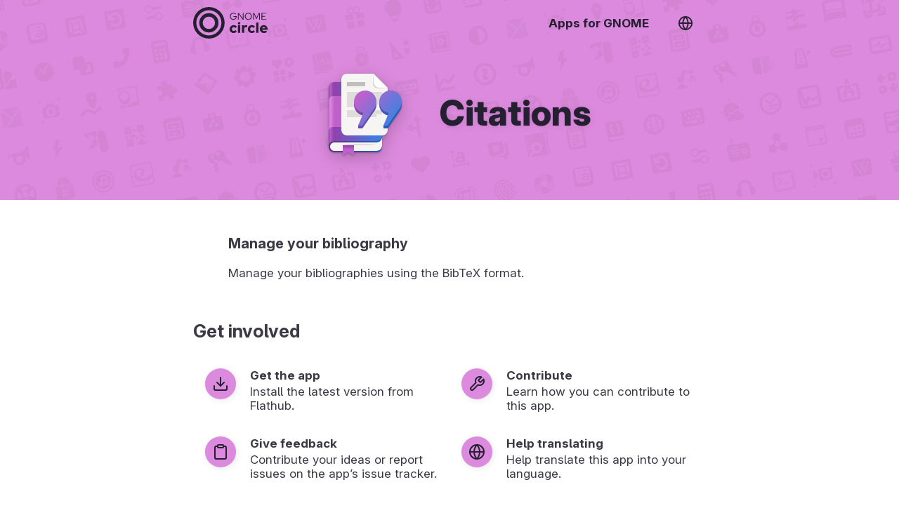

--- FILE ---
content_type: text/html; charset=utf-8
request_url: https://apps.gnome.org/de/Citations/
body_size: 14467
content:
<!doctype html><html prefix="og: https://ogp.me/ns#" dir=auto lang=de><link as=font crossorigin href=https://static.gnome.org/fonts/InterVariable.woff2 rel=preload><link as=font crossorigin href=https://static.gnome.org/fonts/InterVariable-Italic.woff2 rel=preload><link href=https://static.gnome.org/css/inter.css rel=stylesheet><link href=/assets/style.css rel=stylesheet><title>Zitate – Apps für GNOME</title><meta charset=utf-8><meta content="width=device-width,initial-scale=1" name=viewport><meta content=#DC8ADD name=theme-color><meta content=summary_large_image name=twitter:card><meta content=@GNOME name=twitter:site><meta content=https://static.gnome.org/catalog/app-banner/org.gnome.World.Citations.png name=twitter:image><meta content=website property=og:type><meta content="Zitate – Apps für GNOME" property=og:title><meta content="Verwalten Sie Ihre Bibliografie – Verwalten Sie Ihre Bibliografien im BibTeX-Format. " property=og:description><meta content=https://static.gnome.org/catalog/app-icon-with-background/128/org.gnome.World.Citations.png property=og:image><link href=/assets/slick/slick.css rel=stylesheet><link href=/assets/slick/slick-theme.css rel=stylesheet><link href=https://static.gnome.org/catalog/app-icon-symbolic/16/light/org.gnome.World.Citations.png rel=icon sizes=16x16><link href=https://static.gnome.org/catalog/app-icon-symbolic/32/light/org.gnome.World.Citations.png rel=icon sizes=32x32><link href=https://static.gnome.org/catalog/app-icon-symbolic/64/light/org.gnome.World.Citations.png rel=icon sizes=64x64><link href=https://static.gnome.org/catalog/app-icon-symbolic/128/light/org.gnome.World.Citations.png rel=icon sizes=128x128><script src=/assets/js/darkmode-icons.js></script><script src=/assets/js/languages.js></script><body class=app><script>redirectToUserLang("", "/de");

      function selectLanguage() {
        fillLanguageList(document.getElementById('language-list'), '', '/de');
        document.getElementById('language-selector').showModal();
      }</script><div class=content id=content><style>body {
            --primary-color: #DC8ADD;
            --secondary-color: #241F31;

            --primary-color-variant-1: var(--primary-color);
            --primary-color-variant-2: var(--primary-color);
        }

        @supports (color: hsl(from red h s calc(l + 1))) {
          body {
            --primary-color-variant-1: hsl(from var(--primary-color) h s calc(l + 6));
            --primary-color-variant-2: hsl(from var(--primary-color) h s calc(l - 3));
          }
        }

        @media (prefers-color-scheme: dark) {
            body {
              --primary-color: #1C71D8;
              --secondary-color: #FFFFFF;
            }
        }</style><div itemscope itemtype=https://schema.org/SoftwareApplication><header class=app><div class=bar><a class=logo href=/de/#circle title=Übersicht><svg viewbox="0 0 177.7 75.1" version=1.1 xmlns=http://www.w3.org/2000/svg><g transform="translate(-22.412 -12.898)" fill=#fff><g font-family="'Red Hat Display'" aria-label=circle font-size=224.56px font-weight=900 letter-spacing=4.303 stroke-width=5.614 style=font-variant-caps:normal;font-variant-east-asian:normal;font-variant-ligatures:normal;font-variant-numeric:normal word-spacing=0><path d="m119.28 69.968c-2.495 0-4.341-1.948-4.341-4.58s1.812-4.615 4.204-4.615c1.607 0 2.872 0.65 4.136 2.086l3.384-3.521c-1.88-2.12-4.683-3.35-7.656-3.35-5.401 0-9.571 4.102-9.571 9.4s4.17 9.366 9.57 9.366c2.872 0 5.64-1.23 7.486-3.316l-3.281-3.418c-1.196 1.333-2.427 1.948-3.931 1.948zm12.824-15.313a3.049 3.049 0 0 0 3.042-3.042 3.049 3.049 0 0 0-3.042-3.042 3.049 3.049 0 0 0-3.043 3.042 3.049 3.049 0 0 0 3.043 3.042zm2.768 1.675h-5.537v18.082h5.537zm4.074 18.082h5.537v-11.485a4.932 4.932 0 0 1 4.204-2.29c0.957 0 1.914 0.205 2.632 0.547v-4.82c-0.478-0.308-1.025-0.41-2.085-0.444-1.948 0-3.555 0.786-4.751 2.221v-1.811h-5.537zm23.761-4.444c-2.495 0-4.34-1.948-4.34-4.58s1.81-4.615 4.203-4.615c1.607 0 2.872 0.65 4.136 2.086l3.384-3.521c-1.88-2.12-4.682-3.35-7.656-3.35-5.4 0-9.571 4.102-9.571 9.4s4.17 9.366 9.57 9.366c2.872 0 5.64-1.23 7.487-3.316l-3.282-3.418c-1.196 1.333-2.427 1.948-3.93 1.948zm15.593-20.68-5.538 1.197v23.927h5.538zm20.651 22.732-3.658-3.248c-0.854 0.889-2.119 1.367-3.623 1.367-2.085 0-3.726-1.162-4.443-2.871h12.886v-1.368c0-5.709-3.828-9.879-9.127-9.879-5.298 0-9.434 4.102-9.434 9.366s4.307 9.366 9.845 9.366c3.008 0 5.264-0.82 7.554-2.735zm-8.067-11.486c1.777 0 3.213 1.128 3.794 2.871h-7.554c0.547-1.811 1.914-2.87 3.76-2.87z" style=font-variant-caps:normal;font-variant-east-asian:normal;font-variant-ligatures:normal;font-variant-numeric:normal /></g><path d="m59.882 12.898a37.55 37.55 0 0 0-37.47 37.55 37.55 37.55 0 0 0 37.55 37.55 37.55 37.55 0 0 0 37.55-37.55 37.55 37.55 0 0 0-37.55-37.55 37.55 37.55 0 0 0-0.08 0zm0.072 7.596a29.954 29.954 0 0 1 8e-3 0 29.954 29.954 0 0 1 29.954 29.954 29.954 29.954 0 0 1-29.954 29.954 29.954 29.954 0 0 1-29.954-29.954 29.954 29.954 0 0 1 29.946-29.954z"/><path d="m59.902 27.496a22.952 22.952 0 0 0-22.892 22.952 22.952 22.952 0 0 0 22.952 22.952 22.952 22.952 0 0 0 22.952-22.952 22.952 22.952 0 0 0-22.952-22.952 22.952 22.952 0 0 0-0.06 0zm0.06 8.221a14.73 14.73 0 0 1 14.73 14.731 14.73 14.73 0 0 1-14.73 14.731 14.73 14.73 0 0 1-14.731-14.73 14.73 14.73 0 0 1 14.731-14.732z"/><g font-family="'Red Hat Display'" aria-label=GNOME font-size=151.36px font-weight=400 letter-spacing=2.901 stroke-width=3.784 style=font-variant-caps:normal;font-variant-east-asian:normal;font-variant-ligatures:normal;font-variant-numeric:normal word-spacing=0><path d="m126.22 35.329v-0.714h-7.58v1.566h5.783c-0.276 3.156-2.788 5.483-6.06 5.483-3.685 0-6.519-2.902-6.519-6.68 0-3.78 2.834-6.682 6.52-6.682 1.981 0 3.916 0.83 5.16 2.235l1.199-1.221c-1.567-1.682-3.87-2.65-6.36-2.65-4.653 0-8.316 3.686-8.316 8.317 0 4.63 3.686 8.317 8.34 8.317 4.423 0 7.833-3.479 7.833-7.971zm3.183-8.409v16.127h1.682v-13.432l9.907 13.432h1.566v-16.127h-1.682v13.086l-9.699-13.086zm32.995 8.063c0-4.654-3.663-8.317-8.294-8.317-4.654 0-8.317 3.663-8.317 8.317s3.663 8.317 8.317 8.317c4.631 0 8.294-3.663 8.294-8.317zm-1.797 0c0 3.755-2.834 6.681-6.497 6.681-3.686 0-6.52-2.926-6.52-6.68 0-3.78 2.834-6.682 6.52-6.682 3.663 0 6.497 2.903 6.497 6.681zm12.998 6.912 6.312-12.948v14.1h1.682v-16.127h-2.488l-5.483 11.45-5.507-11.45h-2.488v16.127h1.659v-14.077zm11.983 1.152h11.635v-1.567h-9.86v-5.806h6.381v-1.543h-6.382v-5.645h9.769v-1.566h-11.543z" style=font-variant-caps:normal;font-variant-east-asian:normal;font-variant-ligatures:normal;font-variant-numeric:normal /></g></g></svg></a><nav><ul><li><a href=/de/>Apps für GNOME</a><li><a onclick="selectLanguage(); return false" title="Sprache ändern" href=#> <svg class="feather feather-globe" viewbox="0 0 24 24" fill=none height=24 stroke=currentColor stroke-linecap=round stroke-linejoin=round stroke-width=2 width=24 xmlns=http://www.w3.org/2000/svg><circle cx=12 cy=12 r=10></circle><line x1=2 x2=22 y1=12 y2=12></line><path d="M12 2a15.3 15.3 0 0 1 4 10 15.3 15.3 0 0 1-4 10 15.3 15.3 0 0 1-4-10 15.3 15.3 0 0 1 4-10z"></path></svg> </a></ul></nav></div><div class=banderole><div><img itemprop="thumbnailUrl image" alt height=128 role=presentation src=https://static.gnome.org/catalog/app-icon/scalable/org.gnome.World.Citations.svg width=128></div><h1 itemprop=name>Zitate</h1></div></header><section class=small dir=auto><h3 itemprop=disambiguatingDescription>Verwalten Sie Ihre Bibliografie</h3><div itemprop=description><p>Verwalten Sie Ihre Bibliografien im BibTeX-Format.</div></section><section dir=auto><h2>Mitmachen</h2><div class=hull><div class=buttons><a itemprop="'installUrl'" class=text-button href=https://flathub.org/apps/details/org.gnome.World.Citations><div class=icon><svg class="feather feather-download" viewbox="0 0 24 24" fill=none height=24 stroke=currentColor stroke-linecap=round stroke-linejoin=round stroke-width=2 width=24 xmlns=http://www.w3.org/2000/svg><path d="M21 15v4a2 2 0 0 1-2 2H5a2 2 0 0 1-2-2v-4"></path><polyline points="7 10 12 15 17 10"></polyline><line x1=12 x2=12 y1=15 y2=3></line></svg></div> <div><h4>App installieren</h4>Installieren Sie die aktuellste Version von Flathub.</div></a><a class=text-button href=https://welcome.gnome.org/app/Citations/><div class=icon><svg class="feather feather-tool" viewbox="0 0 24 24" fill=none height=24 stroke=currentColor stroke-linecap=round stroke-linejoin=round stroke-width=2 width=24 xmlns=http://www.w3.org/2000/svg><path d="M14.7 6.3a1 1 0 0 0 0 1.4l1.6 1.6a1 1 0 0 0 1.4 0l3.77-3.77a6 6 0 0 1-7.94 7.94l-6.91 6.91a2.12 2.12 0 0 1-3-3l6.91-6.91a6 6 0 0 1 7.94-7.94l-3.76 3.76z"></path></svg></div> <div><h4>Mitwirken</h4>Erfahren Sie, wie Sie bei dieser App mitwirken können.</div></a><a class=text-button href=https://gitlab.gnome.org/World/citations/issues><div class=icon><svg class="feather feather-clipboard" viewbox="0 0 24 24" fill=none height=24 stroke=currentColor stroke-linecap=round stroke-linejoin=round stroke-width=2 width=24 xmlns=http://www.w3.org/2000/svg><path d="M16 4h2a2 2 0 0 1 2 2v14a2 2 0 0 1-2 2H6a2 2 0 0 1-2-2V6a2 2 0 0 1 2-2h2"></path><rect height=4 rx=1 ry=1 width=8 x=8 y=2></rect></svg></div> <div><h4>Rückmeldung geben</h4>Tragen Sie Ihre Ideen bei oder melden Sie Probleme im Fehlererfassungssystem der Anwendung.</div></a><a class=text-button href=https://l10n.gnome.org/module/citations/><div class=icon><svg class="feather feather-globe" viewbox="0 0 24 24" fill=none height=24 stroke=currentColor stroke-linecap=round stroke-linejoin=round stroke-width=2 width=24 xmlns=http://www.w3.org/2000/svg><circle cx=12 cy=12 r=10></circle><line x1=2 x2=22 y1=12 y2=12></line><path d="M12 2a15.3 15.3 0 0 1 4 10 15.3 15.3 0 0 1-4 10 15.3 15.3 0 0 1-4-10 15.3 15.3 0 0 1 4-10z"></path></svg></div> <div><h4>Bei der Übersetzung helfen</h4>Helfen Sie, diese App in Ihre Sprache zu übersetzen.</div></a></div></div></section><section dir=auto id=screenshots><h2>Oberfläche erkunden</h2><script>screenshotFilterInit = '.light';</script><div class=screenshots><figure class=light><img alt itemprop=screenshot src=https://static.gnome.org/catalog/app-screenshot/org.gnome.World.Citations/image-1_orig.png><figcaption>Main window</figcaption></figure></div></section><section dir=auto><h2>Lernen Sie uns kennen</h2><ul class=people><li itemprop=maintainer itemscope itemtype=https://schema.org/Person><img alt src=https://gitlab.gnome.org/uploads/-/system/user/avatar/24392/avatar.png> <div><div class=badge>Verantwortlich</div><h4 dir=auto itemprop=name>Maximiliano</h4><ul><li><img alt role=presentation src=/assets/gitlab.svg> <a dir=auto href=https://gitlab.gnome.org/msandova>@msandova</a><li><img alt role=presentation src=/assets/website.svg> <a dir=auto href=https://maximiliano.cc>Webseite</a></ul></div></ul></section><section dir=auto><h2>Weitere Informationen</h2><div class=hull><div class=buttons><div class=text-button><div class=icon><svg class="feather feather-calendar" viewbox="0 0 24 24" fill=none height=24 stroke=currentColor stroke-linecap=round stroke-linejoin=round stroke-width=2 width=24 xmlns=http://www.w3.org/2000/svg><rect height=18 rx=2 ry=2 width=18 x=3 y=4></rect><line x1=16 x2=16 y1=2 y2=6></line><line x1=8 x2=8 y1=2 y2=6></line><line x1=3 x2=21 y1=10 y2=10></line></svg></div><div><h4>Neueste Veröffentlichung</h4>Die neueste Version <span itemprop="version softwareVersion">0.9.0</span> wurde am 2025-09-13 00:00:00 UTC veröffentlicht.</div></div><div class=text-button><div class=icon><svg class="feather feather-globe" viewbox="0 0 24 24" fill=none height=24 stroke=currentColor stroke-linecap=round stroke-linejoin=round stroke-width=2 width=24 xmlns=http://www.w3.org/2000/svg><circle cx=12 cy=12 r=10></circle><line x1=2 x2=22 y1=12 y2=12></line><path d="M12 2a15.3 15.3 0 0 1 4 10 15.3 15.3 0 0 1-4 10 15.3 15.3 0 0 1-4-10 15.3 15.3 0 0 1 4-10z"></path></svg></div><div><h4>App ist übersetzt</h4>Diese App ist in Ihrer Sprache verfügbar.</div></div></div></div><h3>Stichwörter</h3><ul class=keywords><li dir=auto itemprop=keywords>BibTeX<li dir=auto itemprop=keywords>Bibliografie<li dir=auto itemprop=keywords>Bibliography<li dir=auto itemprop=keywords>Citations<li dir=auto itemprop=keywords>Citing<li dir=auto itemprop=keywords>LaTeX<li dir=auto itemprop=operatingSystem>Linux<li dir=auto itemprop=keywords>Literatur<li dir=auto itemprop=keywords>Literature<li dir=auto itemprop=keywords>Science<li dir=auto itemprop=keywords>TeX<li dir=auto itemprop=keywords>Zitat<li dir=auto itemprop=keywords>Zitate<li dir=auto itemprop=keywords>Zitieren</ul></section></div><script src=https://code.jquery.com/jquery-1.11.0.min.js></script><script src=https:////code.jquery.com/jquery-migrate-1.2.1.min.js></script><script src=/assets/slick/slick.min.js></script><script>$(document).ready(function() {
            screenshots = document.getElementById("screenshots");
            direction = getComputedStyle(screenshots).direction;
            $('.screenshots').slick({
                "autoplay": true,
                "autoplaySpeed": 6000,
                "dots": true,
                "touchThreshold": 6,
                "speed": 600,
                "waitForAnimate": false,
                "rtl": direction == "rtl",
            });
            $('.screenshots').slick('slickUnfilter');
            $('.screenshots').slick('slickFilter', screenshotFilterInit);
            screenshots.setAttribute("dir", direction);
        });</script></div><footer><section class=flex><div><h3>Das GNOME-Projekt</h3><ul><li><a href=https://foundation.gnome.org/contact/>In Kontakt treten</a><li><a href=https://www.gnome.org/about/>Über uns</a><li><a href=https://www.gnome.org/privacy-policy/>Datenschutz</a></ul></div><div><h3>Diese Webseite ist in vielen Sprachen verfügbar</h3><ul><li><a onclick="selectLanguage(); return false" href=#>Sprache ändern</a></ul></div></section><section><div><a href=https://gitlab.gnome.org/Teams/Websites/apps.gnome.org> Seiten-Software </a> © Die »Apps für GNOME«-Mitwirkenden (AGPL v3)</div><div>App-spezifische Inhalte © Die Mitwirkenden der jeweiligen App (GPL-3.0-or-later)</div><div>Seite erzeugt 2026-01-22 03:16:15.759269568 UTC</div></section></footer><dialog class=content id=language-selector><header><h3>Sprache auswählen</h3><form method=dialog><button title="Sprachauswahl schließen" class=close></button></form></header><ul id=language-list></ul></dialog>

--- FILE ---
content_type: image/svg+xml
request_url: https://static.gnome.org/catalog/app-icon/scalable/org.gnome.World.Citations.svg
body_size: 1520
content:
<?xml version="1.0" encoding="UTF-8"?>
<svg height="128px" viewBox="0 0 128 128" width="128px" xmlns="http://www.w3.org/2000/svg" xmlns:xlink="http://www.w3.org/1999/xlink">
    <linearGradient id="a" gradientUnits="userSpaceOnUse">
        <stop offset="0" stop-color="#613583"/>
        <stop offset="1" stop-color="#1a5fb4"/>
    </linearGradient>
    <linearGradient id="b" x1="20" x2="96" xlink:href="#a" y1="94.062744" y2="94.062744"/>
    <linearGradient id="c" gradientUnits="userSpaceOnUse" x1="100" x2="108" y1="83" y2="83">
        <stop offset="0" stop-color="#f6f5f4"/>
        <stop offset="0.5" stop-color="#f6f5f4"/>
        <stop offset="1" stop-color="#c0bfbc"/>
    </linearGradient>
    <linearGradient id="d" x1="20" x2="96" xlink:href="#a" y1="92" y2="92"/>
    <linearGradient id="e" gradientUnits="userSpaceOnUse" x1="20" x2="96" y1="66" y2="66">
        <stop offset="0" stop-color="#613583"/>
        <stop offset="0.0227273" stop-color="#c061cb"/>
        <stop offset="0.0909091" stop-color="#9141ac"/>
        <stop offset="1" stop-color="#3584e4"/>
    </linearGradient>
    <linearGradient id="f" gradientUnits="userSpaceOnUse" x1="20" x2="108.099617" y1="57" y2="57">
        <stop offset="0" stop-color="#c061cb"/>
        <stop offset="0.0227273" stop-color="#dc8add"/>
        <stop offset="0.0909091" stop-color="#c061cb"/>
        <stop offset="1" stop-color="#c061cb"/>
    </linearGradient>
    <filter id="g" height="100%" width="100%" x="0%" y="0%">
        <feColorMatrix in="SourceGraphic" type="matrix" values="0 0 0 0 1 0 0 0 0 1 0 0 0 0 1 0 0 0 1 0"/>
    </filter>
    <mask id="h">
        <g filter="url(#g)">
            <rect fill-opacity="0.1" height="128" width="128"/>
        </g>
    </mask>
    <linearGradient id="i" gradientUnits="userSpaceOnUse">
        <stop offset="0" stop-opacity="0"/>
        <stop offset="0.2"/>
        <stop offset="0.8" stop-opacity="0.94902"/>
        <stop offset="1" stop-opacity="0"/>
    </linearGradient>
    <linearGradient id="j" gradientTransform="matrix(0.980392 0 0 1 4.823524 -148)" x1="42" x2="93" xlink:href="#i" y1="273" y2="273"/>
    <clipPath id="k">
        <rect height="152" width="192"/>
    </clipPath>
    <mask id="l">
        <g filter="url(#g)">
            <rect fill-opacity="0.1" height="128" width="128"/>
        </g>
    </mask>
    <linearGradient id="m" gradientTransform="matrix(0.627451 0 0 1 35.647058 -144)" x1="42" x2="93" xlink:href="#i" y1="273" y2="273"/>
    <clipPath id="n">
        <rect height="152" width="192"/>
    </clipPath>
    <mask id="o">
        <g filter="url(#g)">
            <rect fill-opacity="0.15" height="128" width="128"/>
        </g>
    </mask>
    <clipPath id="p">
        <rect height="152" width="192"/>
    </clipPath>
    <clipPath id="q">
        <path d="m 84 8 h 20 v 20 h -20 z m 0 0"/>
    </clipPath>
    <clipPath id="r">
        <path d="m 104 28 l -20 -20 h -5.714844 v 25.714844 h 25.714844 z m 0 0"/>
    </clipPath>
    <linearGradient id="s" gradientTransform="matrix(-0 -0.178571 0.178571 -0 80.428574 79.428574)" gradientUnits="userSpaceOnUse" x1="344" x2="340" y1="76" y2="72">
        <stop offset="0" stop-color="#d5d3cf"/>
        <stop offset="1" stop-color="#ffffff"/>
    </linearGradient>
    <linearGradient id="t" gradientTransform="matrix(1.333333 0 0 1 -2.666667 -161.999997)" gradientUnits="userSpaceOnUse" x1="34" x2="34" y1="278" y2="272">
        <stop offset="0" stop-color="#c061cb"/>
        <stop offset="1" stop-color="#9141ac"/>
    </linearGradient>
    <linearGradient id="u" gradientUnits="userSpaceOnUse" x1="64.857857" x2="112.192848" y1="48" y2="81.075584">
        <stop offset="0" stop-color="#9141ac"/>
        <stop offset="1" stop-color="#1a5fb4"/>
    </linearGradient>
    <linearGradient id="v" gradientUnits="userSpaceOnUse" x1="63.250687" x2="112.48423" y1="38.587048" y2="82">
        <stop offset="0" stop-color="#c061cb"/>
        <stop offset="1" stop-color="#3584e4"/>
    </linearGradient>
    <path d="m 28 68.125 h 60 c 4.417969 0 8 3.582031 8 8 v 35.875 c 0 4.417969 -3.582031 8 -8 8 h -60 c -4.417969 0 -8 -3.582031 -8 -8 v -35.875 c 0 -4.417969 3.582031 -8 8 -8 z m 0 0" fill="url(#b)"/>
    <path d="m 30 48 v 70 h 58 c 4.433594 0 8 -3.566406 8 -8 v -54 c 0 -4.433594 -3.566406 -8 -8 -8 z m 0 0" fill="url(#c)"/>
    <path d="m 20 78 v 28 h 68 c 4.433594 0 8 -3.566406 8 -8 v -12 c 0 -4.433594 -3.566406 -8 -8 -8 z m 0 0" fill="url(#d)"/>
    <path d="m 20 28 v 84 c 0 -4.433594 3.566406 -8 8 -8 h 60 c 4.433594 0 8 -3.566406 8 -8 v -68 c 0 -4.433594 -3.566406 -8 -8 -8 h -60 c -4.417969 0 -8 3.582031 -8 8 z m 0 0" fill="url(#e)"/>
    <path d="m 26 40 c -3.324219 0 -6 2.675781 -6 6 v 44 c 0 -3.324219 2.675781 -6 6 -6 h 70 v -44 z m 0 0" fill="url(#f)"/>
    <path d="m 28 106 h 4 c 3.3125 0 6 2.6875 6 6 s -2.6875 6 -6 6 h -4 c -3.3125 0 -6 -2.6875 -6 -6 s 2.6875 -6 6 -6 z m 0 0" fill="#f6f5f4"/>
    <g clip-path="url(#k)" mask="url(#h)" transform="matrix(1 0 0 1 -8 -16)">
        <path d="m 46 124 h 50 v 2 h -50 z m 0 0" fill="url(#j)"/>
    </g>
    <g clip-path="url(#n)" mask="url(#l)" transform="matrix(1 0 0 1 -8 -16)">
        <path d="m 62 128 h 32 v 2 h -32 z m 0 0" fill="url(#m)"/>
    </g>
    <path d="m 46 8 c -4.433594 0 -8 3.566406 -8 8 v 72 c 0 4.433594 3.566406 8 8 8 h 50 c 4.433594 0 8 -3.566406 8 -8 v -60 l -20 -20 z m 0 0" fill="#f6f5f4"/>
    <path d="m 46 60 v 10 h 42 v -4 h 8 v -6 z m 0 0" fill="#deddda"/>
    <path d="m 46 20 v 6 h 26 v -6 z m 0 0" fill="#c0bfbc" fill-rule="evenodd"/>
    <path d="m 46 34 h 50 v 18 h -34 v 4 h -16 z m 0 0" fill="#deddda"/>
    <g clip-path="url(#p)" mask="url(#o)" transform="matrix(1 0 0 1 -8 -16)">
        <path d="m 92 24 l -1 13 c -0.339844 4.417969 3.582031 8.339844 8 8 l 13 -1 c -7.105469 -5.109375 -15.238281 -6.542969 -20 -20 z m 0 0"/>
    </g>
    <g clip-path="url(#q)">
        <g clip-path="url(#r)">
            <path d="m 84 20 v -16.683594 c 0 -4.417968 3.582031 -8 8 -8 h 18 c 4.417969 0 8 3.582032 8 8 v 16.683594 c 0 4.417969 -3.582031 8 -8 8 h -18 c -4.417969 0 -8 -3.582031 -8 -8 z m 0 0" fill="url(#s)"/>
        </g>
    </g>
    <path d="m 40 110 h 16 v 15 l -8 -5 l -8 5 z m 0 0" fill="url(#t)"/>
    <path d="m 72 36 c -8.863281 0 -16 7.136719 -16 16 c 0 7.847656 5.59375 14.335938 13.03125 15.722656 l -7.03125 14.277344 v 4 h 6 l 17.4375 -25.300781 c 1.621094 -2.5 2.5625 -5.484375 2.5625 -8.699219 c 0 -8.863281 -7.136719 -16 -16 -16 z m 36 0 c -8.863281 0 -16 7.136719 -16 16 c 0 7.847656 5.59375 14.335938 13.03125 15.722656 l -7.03125 14.277344 v 4 h 6 l 17.4375 -25.300781 c 1.621094 -2.5 2.5625 -5.484375 2.5625 -8.699219 c 0 -8.863281 -7.136719 -16 -16 -16 z m 0 0" fill="url(#u)"/>
    <path d="m 72 32 c -8.863281 0 -16 7.136719 -16 16 c 0 7.980469 5.785156 14.554688 13.40625 15.789062 l -7.40625 18.210938 h 6 l 17.4375 -25.300781 c 1.621094 -2.5 2.5625 -5.484375 2.5625 -8.699219 c 0 -8.863281 -7.136719 -16 -16 -16 z m 36 0 c -8.863281 0 -16 7.136719 -16 16 c 0 7.980469 5.785156 14.554688 13.40625 15.789062 l -7.40625 18.210938 h 6 l 17.4375 -25.300781 c 1.621094 -2.5 2.5625 -5.484375 2.5625 -8.699219 c 0 -8.863281 -7.136719 -16 -16 -16 z m 0 0" fill="url(#v)"/>
</svg>


--- FILE ---
content_type: application/javascript
request_url: https://apps.gnome.org/assets/js/languages.js
body_size: 4224
content:
const supportedLanguages =
  [{"id":{"tag_ietf":"az"},"local_name":"Azerbaijani"},{"id":{"tag_ietf":"bg"},"local_name":"Bulgarian"},{"id":{"tag_ietf":"ca"},"local_name":"Catalan"},{"id":{"tag_ietf":"cs"},"local_name":"Czech"},{"id":{"tag_ietf":"da"},"local_name":"Danish"},{"id":{"tag_ietf":"de"},"local_name":"German"},{"id":{"tag_ietf":"el"},"local_name":"Greek"},{"id":{"tag_ietf":"en"},"local_name":"English"},{"id":{"tag_ietf":"en-GB"},"local_name":"British English"},{"id":{"tag_ietf":"eo"},"local_name":"Esperanto"},{"id":{"tag_ietf":"es"},"local_name":"Spanish"},{"id":{"tag_ietf":"eu"},"local_name":"Basque"},{"id":{"tag_ietf":"fa"},"local_name":"Persian"},{"id":{"tag_ietf":"fi"},"local_name":"Finnish"},{"id":{"tag_ietf":"fr"},"local_name":"French"},{"id":{"tag_ietf":"fur"},"local_name":"Friulian"},{"id":{"tag_ietf":"gl"},"local_name":"Galician"},{"id":{"tag_ietf":"he"},"local_name":"Hebrew"},{"id":{"tag_ietf":"hi"},"local_name":"Hindi"},{"id":{"tag_ietf":"hr"},"local_name":"Croatian"},{"id":{"tag_ietf":"hu"},"local_name":"Hungarian"},{"id":{"tag_ietf":"ia"},"local_name":"Interlingua"},{"id":{"tag_ietf":"id"},"local_name":"Indonesian"},{"id":{"tag_ietf":"is"},"local_name":"Icelandic"},{"id":{"tag_ietf":"it"},"local_name":"Italian"},{"id":{"tag_ietf":"ja"},"local_name":"Japanese"},{"id":{"tag_ietf":"ka"},"local_name":"Georgian"},{"id":{"tag_ietf":"kab"},"local_name":"Kabyle"},{"id":{"tag_ietf":"kk"},"local_name":"Kazakh"},{"id":{"tag_ietf":"ko"},"local_name":"Korean"},{"id":{"tag_ietf":"my"},"local_name":"Burmese"},{"id":{"tag_ietf":"nb"},"local_name":"Norwegian Bokmål"},{"id":{"tag_ietf":"nl"},"local_name":"Dutch"},{"id":{"tag_ietf":"oc"},"local_name":"Occitan"},{"id":{"tag_ietf":"pa"},"local_name":"Punjabi"},{"id":{"tag_ietf":"pl"},"local_name":"Polish"},{"id":{"tag_ietf":"pt"},"local_name":"Portuguese"},{"id":{"tag_ietf":"pt-BR"},"local_name":"Brazilian Portuguese"},{"id":{"tag_ietf":"ro"},"local_name":"Romanian"},{"id":{"tag_ietf":"ru"},"local_name":"Russian"},{"id":{"tag_ietf":"sk"},"local_name":"Slovak"},{"id":{"tag_ietf":"sl"},"local_name":"Slovenian"},{"id":{"tag_ietf":"sr"},"local_name":"Serbian"},{"id":{"tag_ietf":"sv"},"local_name":"Swedish"},{"id":{"tag_ietf":"th"},"local_name":"Thai"},{"id":{"tag_ietf":"tr"},"local_name":"Turkish"},{"id":{"tag_ietf":"uk"},"local_name":"Ukrainian"},{"id":{"tag_ietf":"uz"},"local_name":"Uzbek (Latin)"},{"id":{"tag_ietf":"vi"},"local_name":"Vietnamese"},{"id":{"tag_ietf":"zh-CN"},"local_name":"Chinese (China)"},{"id":{"tag_ietf":"zh-TW"},"local_name":"Chinese (Taiwan)"}]
;

function redirectToUserLang(baseUrl, langBaseUrl) {
  const storedLang = localStorage.getItem('gnome_configured_language');

  const newLang =
    ([storedLang] ?? [])
      .concat(navigator.languages)
      .concat(navigator.languages.map(lang => lang.split('-')[0]))
      .filter(lang => supportedLanguages.map((x) => x.id.tag_ietf).includes(lang))
      .shift();

  if (newLang && newLang != document.documentElement.lang) {
    const url = newLangURL(baseUrl, langBaseUrl, newLang);
    window.location.replace(url);
  }
}

function newLangURL(baseUrl, langBaseUrl, lang) {
  let path = window.location.pathname;

  if (path.startsWith(langBaseUrl)) {
    path = path.slice(langBaseUrl.length);
  } else if (path.startsWith(baseUrl)) {
    path = path.slice(baseUrl.length);
  }
  const targetPathname = `${baseUrl}/${lang}${path}`;

  let url = new URL(window.location.href);
  url.pathname = targetPathname;

  return url;
}

function fillLanguageList(ul, baseUrl, langBaseUrl) {
  let newChildren = [];

  supportedLanguages.forEach((lang) => {
    const url = newLangURL(baseUrl, langBaseUrl, lang.id.tag_ietf);

    const li = document.createElement('li');
    const a = document.createElement('a');
    a.innerText = lang.local_name;
    a.setAttribute('title', lang.id.tag_ietf);
    a.setAttribute('href', url);
    a.addEventListener('click', (event) => { event.preventDefault(); setLanguage(lang.id.tag_ietf, url); });

    li.appendChild(a);
    newChildren.push(li);
  });

  ul.replaceChildren(...newChildren);
}

function setLanguage(lang, url) {
  localStorage.setItem('gnome_configured_language', lang);
  window.location.replace(url);
}